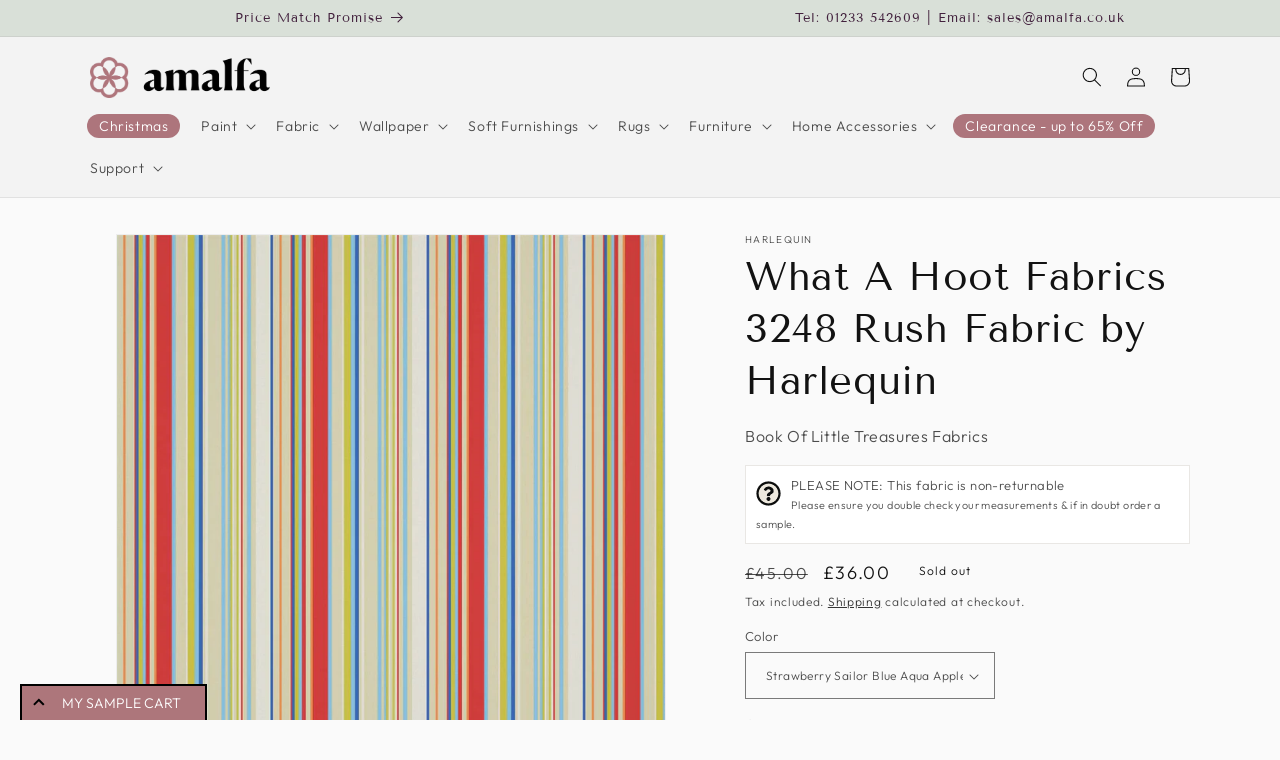

--- FILE ---
content_type: text/html
request_url: https://product-samples.herokuapp.com/api/v1/public/button-template?shop=fabric-uk-com.myshopify.com
body_size: 313
content:
<div class="product-samples-button-wrap">
  <button  style="width:100%; letter-spacing:.3rem; padding:10px; font-family:var(--font-button-family); background-color:#222222; min-height:5rem; color:#ffffff;" class="product-samples-button shopify-payment-button__button--unbranded">{{ text.button }}</button>
</div>


--- FILE ---
content_type: text/json
request_url: https://conf.config-security.com/model
body_size: 85
content:
{"title":"recommendation AI model (keras)","structure":"release_id=0x24:33:72:20:44:2f:5f:7d:6b:21:5e:6b:6e:2f:56:73:41:28:52:4b:30:54:33:57:2e:49:78:3d:75;keras;d046ai4tnbgihfppgg5ijqprranpymp7ylfgh43rx4mi4vbjjttgk20bd3tktt2yp98jnnwe","weights":"../weights/24337220.h5","biases":"../biases/24337220.h5"}